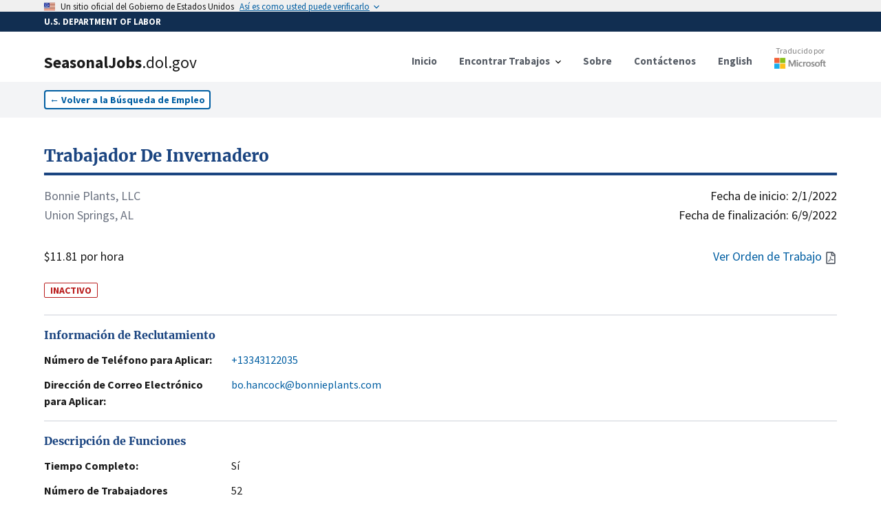

--- FILE ---
content_type: text/html; charset=utf-8
request_url: https://seasonaljobs.dol.gov/es/jobs/H-300-21322-714115
body_size: 14518
content:
<!DOCTYPE html><html lang="es"><head><meta charSet="utf-8"/><link rel="icon" href="/favicon.ico"/><meta name="viewport" content="initial-scale=1.0, width=device-width"/><script async="" language="javascript" id="_fed_an_ua_tag" src="https://dap.digitalgov.gov/Universal-Federated-Analytics-Min.js?agency=DOL&amp;subagency=SEASONALJOB&amp;yt=true"></script><title>Trabajador De Invernadero<!-- --> | SeasonalJobs.dol.gov</title><meta name="description" content="Cultive y transplante plántulas y esquejes de vegetales, flores y hierbas dentro de una línea de plántulas. Cargar y descargar racks. Preparar el s..."/><meta property="og:type" content="website"/><meta property="og:url" content="https://seasonaljobs.dol.gov"/><meta property="og:title" content="Trabajador De Invernadero"/><meta property="og:description" content="INACTIVO - Cultive y transplante plántulas y esquejes de vegetales, flores y hierbas dentro de una línea de plántulas. Cargar y descargar racks. Preparar el s..."/><meta property="og:image" content="https://seasonaljobs-og-image.vercel.app/api/og?title=Trabajador%20De%20Invernadero&amp;description=INACTIVO%20-%20Cultive%20y%20transplante%20pl%C3%A1ntulas%20y%20esquejes%20de%20vegetales%2C%20flores%20y%20hierbas%20dentro%20de%20una%20l%C3%ADnea%20de%20pl%C3%A1ntulas.%20Cargar%20y%20descargar%20racks.%20Preparar%20el%20s..."/><meta property="twitter:card" content="summary_large_image"/><meta property="twitter:url" content="https://seasonaljobs.dol.gov"/><meta property="twitter:title" content="Trabajador De Invernadero"/><meta property="twitter:description" content="INACTIVO - Cultive y transplante plántulas y esquejes de vegetales, flores y hierbas dentro de una línea de plántulas. Cargar y descargar racks. Preparar el s..."/><meta property="twitter:image" content="https://seasonaljobs-og-image.vercel.app/api/og?title=Trabajador%20De%20Invernadero&amp;description=INACTIVO%20-%20Cultive%20y%20transplante%20pl%C3%A1ntulas%20y%20esquejes%20de%20vegetales%2C%20flores%20y%20hierbas%20dentro%20de%20una%20l%C3%ADnea%20de%20pl%C3%A1ntulas.%20Cargar%20y%20descargar%20racks.%20Preparar%20el%20s..."/><meta name="next-head-count" content="16"/><link data-next-font="" rel="preconnect" href="/" crossorigin="anonymous"/><link rel="preload" href="/_next/static/css/39c442a3f105b134.css" as="style"/><link rel="stylesheet" href="/_next/static/css/39c442a3f105b134.css" data-n-g=""/><link rel="preload" href="/_next/static/css/de042fac3c5c658e.css" as="style"/><link rel="stylesheet" href="/_next/static/css/de042fac3c5c658e.css" data-n-p=""/><noscript data-n-css=""></noscript><script defer="" nomodule="" src="/_next/static/chunks/polyfills-42372ed130431b0a.js"></script><script src="/_next/static/chunks/webpack-3d5e9204335b7d6a.js" defer=""></script><script src="/_next/static/chunks/framework-ce6d72b781397883.js" defer=""></script><script src="/_next/static/chunks/main-03c6292be235676e.js" defer=""></script><script src="/_next/static/chunks/pages/_app-8600442881a38a30.js" defer=""></script><script src="/_next/static/chunks/75fc9c18-e642f0baf75a6b43.js" defer=""></script><script src="/_next/static/chunks/26770aaf-d20a0eeba66d7630.js" defer=""></script><script src="/_next/static/chunks/139-2c4fed88c2d16c77.js" defer=""></script><script src="/_next/static/chunks/857-a0d0fd9ddc516ab4.js" defer=""></script><script src="/_next/static/chunks/719-b9753172ae9f7b74.js" defer=""></script><script src="/_next/static/chunks/89-86d2ff8ae333fbb0.js" defer=""></script><script src="/_next/static/chunks/172-5ccd38f8b62b30d5.js" defer=""></script><script src="/_next/static/chunks/pages/jobs/%5Bcase_number%5D-96afa0060bbcc9b5.js" defer=""></script><script src="/_next/static/v1phmDA_hmdAvH8bVnDqp/_buildManifest.js" defer=""></script><script src="/_next/static/v1phmDA_hmdAvH8bVnDqp/_ssgManifest.js" defer=""></script></head><body><noscript><iframe src="https://www.googletagmanager.com/ns.html?id=GTM-MF49WPW" height="0" width="0" style="display:none;visibility:hidden"></iframe></noscript><div id="__next"><div><style id="antiClickjack">body{display:none !important;}</style></div><div><a id="skip-nav" class="usa-skipnav" href="#main-content">Saltar al contenido principal</a><a class="usa-skipnav text-dolBlue" href="#select-language">Saltar para seleccionar idioma</a><section class="usa-banner" aria-label="Official government website"><div class="usa-accordion"><header class="usa-banner__header" style="min-height:1rem;padding-bottom:0.1rem;padding-top:0.1rem"><div class="usa-banner__inner"><div class="grid-col-auto padding-top-2px"><span class="usa-banner__header-flag"><img alt="U.S. flag" loading="lazy" width="16" height="11" decoding="async" data-nimg="1" style="color:transparent;max-width:100%;height:auto" srcSet="/_next/image?url=%2F_next%2Fstatic%2Fmedia%2Fus_flag_small.1a51176f.png&amp;w=16&amp;q=75 1x, /_next/image?url=%2F_next%2Fstatic%2Fmedia%2Fus_flag_small.1a51176f.png&amp;w=32&amp;q=75 2x" src="/_next/image?url=%2F_next%2Fstatic%2Fmedia%2Fus_flag_small.1a51176f.png&amp;w=32&amp;q=75"/></span></div><div class="grid-col-fill tablet:grid-col-auto display-flex flex-align-center flex-justify"><p class="usa-banner__header-text">Un sitio oficial del Gobierno de Estados Unidos</p><p class="usa-banner__header-action" aria-hidden="true">Así es como usted puede verificarlo</p></div><button class="usa-accordion__button usa-banner__button" aria-expanded="false" aria-controls="gov-banner-default"><span class="usa-banner__button-text">Así es como usted puede verificarlo</span></button></div></header></div></section><div class="usa-banner-header" style="width:100%;background-color:#112e51;color:#ffffff;padding:5px 0 5px 0"><div class="usa-banner__inner" style="font-size:0.8rem;font-weight:bold">U.S. DEPARTMENT OF LABOR</div></div><div class="usa-overlay "></div><header data-testid="header" class="usa-header usa-header--basic bg-white border-dolFooterPrimary shadow"><div class="usa-nav-container"><div class="usa-navbar"><div class="usa-logo"><a href="/es"><div class="usa-logo" style="cursor:pointer"><em class="usa-logo__text"><h1><span style="font-weight:900">SeasonalJobs</span><span style="font-weight:400">.dol.gov</span></h1></em></div></a></div><button class="usa-menu-btn" data-testid="navMenuButton" type="button">Menú</button><button class="usa-menu-btn" data-testid="navMenuButton" type="button">English</button></div><nav class="usa-nav items-center" aria-label="Primary Navigation"><button class="usa-nav__close" data-testid="navCloseButton" aria-label="Close Navigation Menu" type="button"><svg xmlns="http://www.w3.org/2000/svg" width="1em" height="1em" viewBox="0 0 24 24" class="usa-icon usa-icon--size-3" focusable="false" role="img" aria-hidden="true"><path d="M19 6.41 17.59 5 12 10.59 6.41 5 5 6.41 10.59 12 5 17.59 6.41 19 12 13.41 17.59 19 19 17.59 13.41 12z"></path></svg></button><ul class="usa-nav__primary usa-accordion"><li class="usa-nav__primary-item"><a class="usa-nav__link" href="/es"><span>Inicio</span></a></li><li class="usa-nav__primary-item"><button data-testid="navDropDownButton" class="usa-accordion__button usa-nav__link" aria-expanded="false" aria-controls="jobSearchMenu" type="button"><span>Encontrar Trabajos</span></button><div><ul class="usa-nav__submenu" hidden="" id="jobSearchMenu"><li class="usa-nav__submenu-item"><a href="/es/jobs">Búsqueda de Trabajo</a></li><li class="usa-nav__submenu-item"><a href="/es/archive">Búsqueda Avanzada</a></li><li class="usa-nav__submenu-item"><a href="/es/reposted-jobs">Trabajos Republicados</a></li><li class="usa-nav__submenu-item"><a href="/es/about#how-to-apply">Cómo Aplicar</a></li><li class="usa-nav__submenu-item"><a href="/es/feeds">Fuentes de Datos</a></li></ul></div></li><li class="usa-nav__primary-item"><a class="usa-nav__link" href="/es/about"><span>Sobre</span></a></li><li class="usa-nav__primary-item"><a class="usa-nav__link" href="/es/contact"><span>Contáctenos</span></a></li><li class="usa-nav__primary-item"><a class="usa-nav__link" href="/jobs/H-300-21322-714115"><span>English</span></a></li><li class="usa-nav__primary-item"><a class="py-2" target="_blank" rel="noreferrer" href="http://aka.ms/MicrosoftTranslatorAttribution"><div class="opacity-90 hover:opacity-100 flex flex-col align-center items-center mt-8 md:-mt-3"><p style="color:#737373" class="text-xs font-normal">Traducido por</p><div class="relative mt-0.5" style="height:16px;width:75px"><img alt="Microsoft" loading="lazy" decoding="async" data-nimg="fill" style="position:absolute;height:100%;width:100%;left:0;top:0;right:0;bottom:0;color:transparent" sizes="100vw" srcSet="/_next/image?url=%2Flogo-msft.png&amp;w=640&amp;q=75 640w, /_next/image?url=%2Flogo-msft.png&amp;w=750&amp;q=75 750w, /_next/image?url=%2Flogo-msft.png&amp;w=828&amp;q=75 828w, /_next/image?url=%2Flogo-msft.png&amp;w=1080&amp;q=75 1080w, /_next/image?url=%2Flogo-msft.png&amp;w=1200&amp;q=75 1200w, /_next/image?url=%2Flogo-msft.png&amp;w=1920&amp;q=75 1920w, /_next/image?url=%2Flogo-msft.png&amp;w=2048&amp;q=75 2048w, /_next/image?url=%2Flogo-msft.png&amp;w=3840&amp;q=75 3840w" src="/_next/image?url=%2Flogo-msft.png&amp;w=3840&amp;q=75"/></div></div></a></li></ul></nav></div></header><div><nav class="bg-gray-100 py-3" aria-label="Back to Job Listings"><div class="grid-container"><button type="button" class="usa-button usa-button--outline bg-white text-sm px-2 py-1 ">←<!-- --> <!-- -->Volver a la Búsqueda de Empleo</button></div></nav><div id="job-detail" class="flex-shrink-0  transition-all grid-container pt-10 undefined"><script id="H-300-21322-714115" type="application/ld+json">{"@context":"https://schema.org/","@type":"JobPosting","title":"Trabajador De Invernadero","description":"Cultive y transplante plántulas y esquejes de vegetales, flores y hierbas dentro de una línea de plántulas. Cargar y descargar racks. Preparar el suelo y los medios de crecimiento. Planta, rocía, desérida y riega las plantas, usando herramientas manuales y herramientas de jardinería. Cortar y trasplantar plántulas y esquejes. Siente las hojas de las plantas y observa la coloración para detectar la presencia de insectos o enfermedades. Inspeccione las plantas y los cogollos para evaluar la calidad. Mover, cargar y descargar plantas cultivadas en invernadero. Aplicar pesticidas, herbicidas y fertilizantes. Empuja y tira de carros. Trabajar dentro de una línea de montaje. El trabajo es muy rápido durante la temporada alta. Bandejas de etiquetas. Trabajo en línea de plántulas. Arrastre y extienda la arena de relleno para mantener los pisos del invernadero, utilizando carretillas o carros y palas. Operar tractores y maquinaria para fertilizar, cultivar o rociar. Puede mantener y reparar edificios de viveros. Siéntese en los pisos de semillas y suba los pisos de semillas para la entrega. Doblar y grapar formas corrugadas para hacer cajas utilizadas para empacar productos hortícolas. Limpie las áreas de trabajo, desinfecte y mantenga los terrenos, invernaderos, almacenes y jardines. Realice tareas de saneamiento de guarderías, como recoger basura, limpiar baños y barrer pisos. \n\nLas tareas de almacén incluyen: Procesar, empaquetar y enviar pedidos con precisión; Organizar las existencias y mantener el inventario; Inspeccionar los productos en busca de defectos y daños; Examinar los envíos en cuestión y salientes; Organizar el espacio del almacén; Recibir, descargar y colocar los artículos de inventario entrantes de manera adecuada \n\nLos deberes de comercio electrónico incluyen: Descarga de camiones de entrega que transportan productos al almacén; Organizar las entregas entrantes en áreas de almacenamiento designadas; Realización de tareas de almacén utilizando gatos de paletas y carretillas elevadoras; Lectura y desciframiento de órdenes de trabajo\nLocalización y extracción de plantas de estantes y áreas de invernadero; Confirmar que la información de la mercancía coincide con la de la orden de trabajo; Inspeccionar la mercancía en busca de daños, defectos e irregularidades; Asegúrese de que los productos sean uniformes, que cada unidad contenga la variedad y la cantidad indicada por el embalaje y etiquetado de los productos.\nEmbalaje de la mercancía para la entrega; Transportar los artículos embalados a las áreas de preparación para su envío; Finalizar la orden de trabajo y actualizar la base de datos.; Adherirse a las prácticas estatales de salud y seguridad.; Cumplir con todas las políticas de la empresa; Asistencia regular y puntualidad\n\nLos trabajadores que tienen una licencia de conducir válida y un certificado médico pueden conducir vehículos para transportar trabajadores y se les pueden ofrecer horas adicionales. Las pruebas de drogas y alcohol pueden realizarse después de la contratación a expensas del empleador y no son parte del proceso de entrevista. Los trabajadores pueden estar sujetos a pruebas de drogas obligatorias si han estado involucrados en un accidente reportable o ante una sospecha razonable de que el consumo de drogas puede estar afectando el desempeño laboral. Cualquier prueba de drogas se llevará a cabo a expensas del empleador. Todas las pruebas de drogas se llevarán a cabo después de la contratación.\n\nLas alergias a la ambrosía, la vara de oro, las abejas melíferas, los insecticidas, los herbicidas, los fungicidas o los productos químicos relacionados pueden afectar la capacidad de los trabajadores para realizar el trabajo. Las personas que buscan empleo en este puesto deben estar disponibles durante todo el período solicitado por el empleador. El empleador se reserva el derecho de despedir a un trabajador obviamente no calificado, malingerer o trabajador recalcitrante que es físicamente capaz pero no está dispuesto a realizar el trabajo necesario para que el empleador cultive un producto de primera calidad, o por cualquier otra razón legal. \n\nEl empleador puede solicitar, pero no exigir, que los trabajadores trabajen más de las horas diarias establecidas y / o en un sábado de trabajadores o días festivos federales. El trabajador debe presentarse al trabajo a la hora y lugar designados cada día. El horario de trabajo diario o semanal puede variar debido al clima, la luz solar, la temperatura, las condiciones del cultivo y otros factores. El empleador notificará a los trabajadores de cualquier cambio en la hora de inicio. ","datePosted":"2021-11-23T00:00:00.000Z","jobStartDate":"2022-02-01T00:00:00.000Z","validThrough":"2022-06-09T00:00:00.000Z","identifier":{"@type":"PropertyValue","name":"Case Number","value":"H-300-21322-714115"},"employmentType":"TEMPORARY","hiringOrganization":{"@type":"Organization","name":"Bonnie Plants, LLC","email":"bo.hancock@bonnieplants.com","telephone":"+13343122035","url":"","location":"Union Springs, ALABAMA"},"jobLocation":{"@type":"Place","address":{"@type":"PostalAddress","streetAddress":"1727 Highway 223","addressLocality":"Union Springs","addressRegion":"ALABAMA","postalCode":"36089","addressCountry":"US"}},"baseSalary":{"@type":"MonetaryAmount","currency":"USD","value":{"@type":"QuantitativeValue","minValue":11.81,"maxValue":0,"unitText":"HOUR"}}}</script><section class="flex flex-col flex-shrink-0 flex-1"><a href="/es/jobs/H-300-21322-714115"><h2 class="text-primary-dark hover:text-green-700 text-2xl font-bold font-serif border-b-4 rounded-6 border-primary-dark hover:border-green-700 pb-2 cursor-pointer">Trabajador De Invernadero</h2></a><div class="flex flex-row flex-shrink-0  my-4 w-full text-lg"><div class="flex flex-col flex-shrink-0 flex-1 justify-between"><div class="mb-8"><p class="text-gray-500">Bonnie Plants, LLC</p><p class="text-gray-500">Union Springs, AL</p></div><p>$11.81 por hora</p></div><div class="flex flex-col flex-shrink-0 flex-1 text-right justify-between"><div class="flex flex-col flex-shrink-0"><time dateTime="2/1/2022">Fecha de inicio:<!-- --> <!-- -->2/1/2022</time><time dateTime="6/9/2022">Fecha de finalización:<!-- --> <!-- -->6/9/2022</time></div><div class="text-dolBlue flex flex-row justify-end items-center space-2"><a href="#" class="hover:underline"><span class="mr-1">Ver Orden de Trabajo</span><svg aria-hidden="true" data-prefix="far" data-icon="file-pdf" class="usa-icon" role="img" xmlns="http://www.w3.org/2000/svg" viewBox="0 0 384 512"><path fill="#5b616b" d="M369.9 97.9L286 14C277 5 264.8-.1 252.1-.1H48C21.5 0 0 21.5 0 48v416c0 26.521.5 48 48 48h288c26.5 0 48-21.5 48-48V131.9c0-12.7-5.1-25-14.1-34zM332.1 128H256V51.9l76.1 76.1zM48 464V48h160v104c0 13.3 10.7 24 24 24h104v288H48zm250.2-143.7c-12.2-12-47-8.7-64.4-6.5-17.2-10.5-28.7-25-36.8-46.3 3.9-16.1 10.1-40.6 5.4-56-4.2-26.2-37.8-23.6-42.6-5.9-4.4 16.1-.4 38.5 7 67.1-10 23.9-24.9 56-35.4 74.4-20 10.3-47 26.2-51 46.2-3.3 15.8 26 55.2 76.1-31.2 22.4-7.4 46.8-16.5 68.4-20.1 18.9 10.2 41 17 55.8 17 25.5 0 28-28.2 17.5-38.7zm-198.1 77.8c5.1-13.7 24.5-29.5 30.4-35-19 30.3-30.4 35.7-30.4 35zm81.6-190.6c7.4 0 6.7 32.1 1.8 40.8-4.4-13.9-4.3-40.8-1.8-40.8zm-24.4 136.6c9.7-16.9 18-37 24.7-54.7 8.3 15.1 18.9 27.2 30.1 35.5-20.84.3-38.9 13.1-54.8 19.2zm131.6-5s-5 6-37.3-7.8c35.1-2.6 40.9 5.4 37.3 7.8z"></path></svg></a></div></div></div><span class="w-min text-sm text-red-700 border-red-700 border font-bold rounded-sm px-2 mt-2">INACTIVO</span><br/><address><section id="jobDetailSection_" class="border-t-2 border-gray-200 py-4 "><h2 class="text-primary-dark font-bold font-serif">Información de Reclutamiento</h2><dl class="mt-3 flex flex-col space-y-3"><div class="flex flex-col flex-shrink-0 xl:flex-row xl:space-x-4 "><dt class="flex-none font-bold w-64">Número de Teléfono para Aplicar:</dt><dd class="flex flex-1  max-w-prose "><a href="tel:+13343122035" class="text-dolBlue hover:underline">+13343122035</a></dd></div><div class="flex flex-col flex-shrink-0 xl:flex-row xl:space-x-4 "><dt class="flex-none font-bold w-64">Dirección de Correo Electrónico para Aplicar:</dt><dd class="flex flex-1  max-w-prose "><a href="mailto:bo.hancock@bonnieplants.com" class="text-dolBlue hover:underline">bo.hancock@bonnieplants.com</a></dd></div></dl></section></address><section id="jobDetailSection_" class="border-t-2 border-gray-200 py-4 "><h2 class="text-primary-dark font-bold font-serif">Descripción de Funciones</h2><dl class="mt-3 flex flex-col space-y-3"><div class="flex flex-col flex-shrink-0 xl:flex-row xl:space-x-4 "><dt class="flex-none font-bold w-64">Tiempo Completo:</dt><dd class="flex flex-1  max-w-prose ">Sí</dd></div><div class="flex flex-col flex-shrink-0 xl:flex-row xl:space-x-4 "><dt class="flex-none font-bold w-64">Número de Trabajadores Solicitados:</dt><dd class="flex flex-1  max-w-prose ">52</dd></div><div class="flex flex-col flex-shrink-0 xl:flex-row xl:space-x-4 "><dt class="flex-none font-bold w-64">Deberes Laborales:</dt><dd class="flex flex-1  max-w-prose ">Cultive y transplante plántulas y esquejes de vegetales, flores y hierbas dentro de una línea de plántulas. Cargar y descargar racks. Preparar el suelo y los medios de crecimiento. Planta, rocía, desérida y riega las plantas, usando herramientas manuales y herramientas de jardinería. Cortar y trasplantar plántulas y esquejes. Siente las hojas de las plantas y observa la coloración para detectar la presencia de insectos o enfermedades. Inspeccione las plantas y los cogollos para evaluar la calidad. Mover, cargar y descargar plantas cultivadas en invernadero. Aplicar pesticidas, herbicidas y fertilizantes. Empuja y tira de carros. Trabajar dentro de una línea de montaje. El trabajo es muy rápido durante la temporada alta. Bandejas de etiquetas. Trabajo en línea de plántulas. Arrastre y extienda la arena de relleno para mantener los pisos del invernadero, utilizando carretillas o carros y palas. Operar tractores y maquinaria para fertilizar, cultivar o rociar. Puede mantener y reparar edificios de viveros. Siéntese en los pisos de semillas y suba los pisos de semillas para la entrega. Doblar y grapar formas corrugadas para hacer cajas utilizadas para empacar productos hortícolas. Limpie las áreas de trabajo, desinfecte y mantenga los terrenos, invernaderos, almacenes y jardines. Realice tareas de saneamiento de guarderías, como recoger basura, limpiar baños y barrer pisos. 

Las tareas de almacén incluyen: Procesar, empaquetar y enviar pedidos con precisión; Organizar las existencias y mantener el inventario; Inspeccionar los productos en busca de defectos y daños; Examinar los envíos en cuestión y salientes; Organizar el espacio del almacén; Recibir, descargar y colocar los artículos de inventario entrantes de manera adecuada 

Los deberes de comercio electrónico incluyen: Descarga de camiones de entrega que transportan productos al almacén; Organizar las entregas entrantes en áreas de almacenamiento designadas; Realización de tareas de almacén utilizando gatos de paletas y carretillas elevadoras; Lectura y desciframiento de órdenes de trabajo
Localización y extracción de plantas de estantes y áreas de invernadero; Confirmar que la información de la mercancía coincide con la de la orden de trabajo; Inspeccionar la mercancía en busca de daños, defectos e irregularidades; Asegúrese de que los productos sean uniformes, que cada unidad contenga la variedad y la cantidad indicada por el embalaje y etiquetado de los productos.
Embalaje de la mercancía para la entrega; Transportar los artículos embalados a las áreas de preparación para su envío; Finalizar la orden de trabajo y actualizar la base de datos.; Adherirse a las prácticas estatales de salud y seguridad.; Cumplir con todas las políticas de la empresa; Asistencia regular y puntualidad

Los trabajadores que tienen una licencia de conducir válida y un certificado médico pueden conducir vehículos para transportar trabajadores y se les pueden ofrecer horas adicionales. Las pruebas de drogas y alcohol pueden realizarse después de la contratación a expensas del empleador y no son parte del proceso de entrevista. Los trabajadores pueden estar sujetos a pruebas de drogas obligatorias si han estado involucrados en un accidente reportable o ante una sospecha razonable de que el consumo de drogas puede estar afectando el desempeño laboral. Cualquier prueba de drogas se llevará a cabo a expensas del empleador. Todas las pruebas de drogas se llevarán a cabo después de la contratación.

Las alergias a la ambrosía, la vara de oro, las abejas melíferas, los insecticidas, los herbicidas, los fungicidas o los productos químicos relacionados pueden afectar la capacidad de los trabajadores para realizar el trabajo. Las personas que buscan empleo en este puesto deben estar disponibles durante todo el período solicitado por el empleador. El empleador se reserva el derecho de despedir a un trabajador obviamente no calificado, malingerer o trabajador recalcitrante que es físicamente capaz pero no está dispuesto a realizar el trabajo necesario para que el empleador cultive un producto de primera calidad, o por cualquier otra razón legal. 

El empleador puede solicitar, pero no exigir, que los trabajadores trabajen más de las horas diarias establecidas y / o en un sábado de trabajadores o días festivos federales. El trabajador debe presentarse al trabajo a la hora y lugar designados cada día. El horario de trabajo diario o semanal puede variar debido al clima, la luz solar, la temperatura, las condiciones del cultivo y otros factores. El empleador notificará a los trabajadores de cualquier cambio en la hora de inicio. </dd></div><div class="flex flex-col flex-shrink-0 xl:flex-row xl:space-x-4 "><dt class="flex-none font-bold w-64">Clasificación de Puestos de Trabajo:</dt><dd class="flex flex-1  max-w-prose ">45-2092.01 - Nursery Workers</dd></div></dl></section><div class="usa-alert usa-alert--info usa-alert--slim mb-6" data-testid="alert"><div class="usa-alert__body"><p class="usa-alert__text">La clasificación y descripción del trabajo / industria incluye información general sobre el puesto de ONET / OES y el Sistema de Clasificación de la Industria de América del Norte. Revise los deberes de trabajo y la orden de trabajo para obtener más información.</p></div></div><section id="jobDetailSection_" class="border-t-2 border-gray-200 py-4 "><h2 class="text-primary-dark font-bold font-serif">Requisitos del Trabajo</h2><dl class="mt-3 flex flex-col space-y-3"><div class="flex flex-col flex-shrink-0 xl:flex-row xl:space-x-4 "><dt class="flex-none font-bold w-64">Experiencia Necesaria:</dt><dd class="flex flex-1  max-w-prose ">Sí</dd></div><div class="flex flex-col flex-shrink-0 xl:flex-row xl:space-x-4 "><dt class="flex-none font-bold w-64">Meses de Experiencia Necesaria:</dt><dd class="flex flex-1  max-w-prose ">3</dd></div><div class="flex flex-col flex-shrink-0 xl:flex-row xl:space-x-4 "><dt class="flex-none font-bold w-64">Requisitos Especiales:</dt><dd class="flex flex-1  max-w-prose ">Se requieren tres meses de experiencia laboral agrícola. Camine, siéntese, párese sobre concreto u otras superficies, empuje y tire, agache y agáchese durante largos períodos de tiempo. Uso de movimientos repetitivos de manos y dedos. Trabaje al aire libre en condiciones climáticas adversas, incluidas condiciones cálidas, frías, húmedas y / o húmedas durante largos períodos de tiempo. Levante, cargue y cargue hasta 50 libras. Debe tener 18 años de edad o más. El empleador es un lugar de trabajo libre de drogas. Las pruebas de drogas y alcohol se realizan después de la contratación a expensas del empleador y no son parte del proceso de entrevista. Los trabajadores pueden estar sujetos a pruebas de drogas obligatorias si han estado involucrados en un accidente reportable o ante una sospecha razonable de que el consumo de drogas puede estar afectando el desempeño laboral.  Cualquier prueba de drogas se llevará a cabo a expensas del empleador. Todas las pruebas de drogas se llevarán a cabo después de la contratación. Los trabajadores que tienen una licencia de conducir válida y un certificado médico pueden conducir vehículos de transporte para transportar trabajadores y se les pueden ofrecer horas adicionales.</dd></div><div class="flex flex-col flex-shrink-0 xl:flex-row xl:space-x-4 "><dt class="flex-none font-bold w-64">Número de Horas por Semana:</dt><dd class="flex flex-1  max-w-prose ">48</dd></div><div class="flex flex-col flex-shrink-0 xl:flex-row xl:space-x-4 "><dt class="flex-none font-bold w-64">Horario de Trabajo (Hora de Inicio/Finalización):</dt><dd class="flex flex-1  max-w-prose ">6:00 A.M. - 3:00 P.M.</dd></div></dl></section><section id="jobDetailSection_" class="border-t-2 border-gray-200 py-4 "><h2 class="text-primary-dark font-bold font-serif">Información del Empleador</h2><dl class="mt-3 flex flex-col space-y-3"><div class="flex flex-col flex-shrink-0 xl:flex-row xl:space-x-4 "><dt class="flex-none font-bold w-64">Nombre de la Empresa:</dt><dd class="flex flex-1  max-w-prose ">Bonnie Plants, LLC</dd></div><div class="flex flex-col flex-shrink-0 xl:flex-row xl:space-x-4 "><dt class="flex-none font-bold w-64">Localización:</dt><dd class="flex flex-1  max-w-prose ">Union Springs, AL 36089</dd></div></dl></section><section id="jobDetailSection_" class="border-t-2 border-gray-200 py-4 "><h2 class="text-primary-dark font-bold font-serif">Lugar de Trabajo</h2><dl class="mt-3 flex flex-col space-y-3"><div class="flex flex-col flex-shrink-0 xl:flex-row xl:space-x-4 "><dt class="flex-none font-bold w-64">Dirección:</dt><dd class="flex flex-1  max-w-prose "><div class="w-full"><address>1727 Highway 223, Union Springs, AL 36089</address><div><div class="w-full h-60 border-2 border-gray-200 my-3"></div></div></div></dd></div></dl></section><section id="jobDetailSection_jobDetails" class="border-t-2 border-gray-200 py-4 "><h2 class="text-primary-dark font-bold font-serif">Detalles de la Orden de Trabajo</h2><dl class="mt-3 flex flex-col space-y-3"><div class="flex flex-col flex-shrink-0 xl:flex-row xl:space-x-4 "><dt class="flex-none font-bold w-64">Número de Caso de ETA:</dt><dd class="flex flex-1  max-w-prose ">H-300-21322-714115</dd></div><div class="flex flex-col flex-shrink-0 xl:flex-row xl:space-x-4 "><dt class="flex-none font-bold w-64">Múltiples Sitios de Trabajo:</dt><dd class="flex flex-1  max-w-prose ">No</dd></div><div class="flex flex-col flex-shrink-0 xl:flex-row xl:space-x-4 "><dt class="flex-none font-bold w-64">Fecha de Publicación:</dt><dd class="flex flex-1  max-w-prose ">11/23/2021</dd></div><div class="flex flex-col flex-shrink-0 xl:flex-row xl:space-x-4 "><dt class="flex-none font-bold w-64">Oferta de tarifa por pieza</dt><dd class="flex flex-1  max-w-prose ">$0.00</dd></div></dl></section><section id="jobDetailSection_" class="border-t-2 border-gray-200 py-4 "><h2 class="text-primary-dark font-bold font-serif">Compartir</h2><dl class="mt-3 flex flex-col space-y-3"></dl><div class="flex flex-row space-x-2 items-end"><input title="Link to case number H-300-21322-714115" readonly="" aria-disabled="true" class="usa-input" contenteditable="false" autoComplete="off"/><button type="button" class="usa-button w-auto flex flex-row space-x-1 items-center py-2.5 bg-gray-200 hover:bg-gray-300 text-sm text-gray-800"><span>Copiar</span><svg xmlns="http://www.w3.org/2000/svg" class="h-5 w-5" fill="none" viewBox="0 0 24 24" stroke="currentColor"><path stroke-linecap="round" stroke-linejoin="round" stroke-width="2" d="M8 5H6a2 2 0 00-2 2v12a2 2 0 002 2h10a2 2 0 002-2v-1M8 5a2 2 0 002 2h2a2 2 0 002-2M8 5a2 2 0 012-2h2a2 2 0 012 2m0 0h2a2 2 0 012 2v3m2 4H10m0 0l3-3m-3 3l3 3"></path></svg></button></div><div class="py-10"></div></section></section></div></div><div class="placeholder" style="width:100%;height:600px"></div></div></div><script id="__NEXT_DATA__" type="application/json">{"props":{"pageProps":{"messages":{"FindJobs":{"Search":{"label":"Buscar","helper":"Por Ocupación, Cargo, Industria, Nombre del Empleador, Número de Caso","error_fetch":"No se pudieron obtener sugerencias de búsqueda. Intenta refrescar.","suggestions_available":"sugerencias de búsqueda disponibles"},"button":"Buscar","heading":"Encontrar Trabajos","Location":{"label":"Localización","helper":"Por Ciudad, Estado o Código Postal","select":"- Seleccionar -","error_fetch":"No se pudieron obtener sugerencias de ubicación. Intenta refrescar.","suggestions_available":"sugerencias de búsqueda disponibles"}},"JobListing":{"back":"Volver a la Búsqueda de Empleo","Share":{"copy":"Copiar","title":"Compartir","copied":"Copiado","click_to_copy":"Haga clic para copiar el enlace"},"Worksite":{"title":"Lugar de Trabajo","address":"Dirección:"},"InfoAlert":{"title":"Renuncia","description":"La clasificación y descripción del trabajo / industria incluye información general sobre el puesto de ONET / OES y el Sistema de Clasificación de la Industria de América del Norte. Revise los deberes de trabajo y la orden de trabajo para obtener más información."},"Recruitment":{"web":"Dirección Web para Aplicar:","email":"Dirección de Correo Electrónico para Aplicar:","title":"Información de Reclutamiento","extension":"Extensión","telephone":"Número de Teléfono para Aplicar:"},"JobDescription":{"title":"Descripción de Funciones","full_time":"Tiempo Completo:","job_duties":"Deberes Laborales:","number_of_workers":"Número de Trabajadores Solicitados:","job_classification":"Clasificación de Puestos de Trabajo:"},"view_job_order":"Ver Orden de Trabajo","JobOrderDetails":{"title":"Detalles de la Orden de Trabajo","eta_case":"Número de Caso de ETA:","piece_rate":"Oferta de tarifa por pieza","date_posted":"Fecha de Publicación:","additional_wage":"Información Salarial Adicional:","piece_rate_units":"Unidades de tarifa por pieza / Tarifa por hora estimada","multiple_worksites":"Múltiples Sitios de Trabajo:","overtime_available":"¿Está disponible el pago de horas extras?","special_pay_add_info":"Información adicional sobre pago especial/tarifa(s) por hora estimada","productivity_standards":"¿Existen estándares mínimos de productividad que serán requeridos?"},"JobRequirements":{"title":"Requisitos del Trabajo","work_schedule":"Horario de Trabajo (Hora de Inicio/Finalización):","months_required":"Meses de Experiencia Necesaria:","number_of_hours":"Número de Horas por Semana:","experience_required":"Experiencia Necesaria:","special_requirements":"Requisitos Especiales:"},"EmployerInformation":{"title":"Información del Empleador","location":"Localización:","telephone":"Número de Teléfono:","trade_name":"Nombre Comercial/Hacer Negocios Como:","company_name":"Nombre de la Empresa:"},"awaiting_translation":"A LA ESPERA DE TRADUCCIÓN","job_order_not_available":"Orden de Trabajo No Disponible","additional_job_order_details":"Para obtener información más detallada sobre la compensación, incluida la tarifa por pieza aplicable, el pago especial y la información sobre horas extra, haga clic en la opción \"Ver orden de trabajo\" o consulte la sección Detalles de la orden de trabajo a continuación.","additional_job_order_details_link":"Ver detalles salariales adicionales"},"NotFoundCase":{"link":"/jobs","meta":{"title":"Caso no encontrado","description":"El enlace para este caso puede estar dañado o la página puede haber sido eliminada."},"oops":"¡Vaya, este caso no se encontró!","text":"Es posible que el enlace esté dañado o que la página se haya eliminado. \nPóngase en contacto con nosotros con este número de caso para obtener más ayuda.","link_text":"Encontrar Trabajo"}},"listing":{"@search.score":15.63342,"case_id":"21717207","case_status":"Determination Issued - Certification (Expired)","active":false,"document_available":true,"case_number":"H-300-21322-714115","job_order_id":null,"crop":null,"job_title":"Greenhouse Worker","job_title_es":"Trabajador de Invernadero","job_duties":"Cultivate and transplant vegetable, flower and herb seedlings and cuttings within a seedling line. Load and unload racks. Prepare soil and growth media. Plant, spray, weed, and water plants, using hand tools and gardening tools. Cut and transplant seedlings and cuttings. Feel plants leaves and note coloring to detect presence of insects or disease. Inspect plants and bud ties to assess quality. Move, load and unload greenhouse grown plants. Apply pesticides, herbicides and fertilizers. Push and pull carts. Work within an assembly line. Work is very fast paced during the busy season. Tag trays. Work on seedling line. Haul and spread fill-sand to maintain greenhouse floors, using wheelbarrows or carts and shovels. Operate tractors and machinery to fertilize, cultivate or spray. May maintain and repair nursery buildings. Sit down seed flats and get up seed flats for delivery. Fold and staple corrugated forms to make boxes used for packing horticultural products. Clean work areas, sanitize, and maintain grounds, greenhouses, warehouse, and landscaping. Perform nursery sanitation duties including picking up trash, cleaning bathrooms and sweeping floors. \n\nWarehouse duties include: Process, package, and ship orders accurately; Organize stocks and maintain inventory; Inspect products for defects and damages; Examine ingoing and outgoing shipments; Organize warehouse space; Receive, unload and place incoming inventory items appropriately \n\nE-commerce duties include:Offloading delivery trucks transporting product into the warehouse; Arranging incoming deliveries in designated storage areas; Performing warehouse duties using pallet jacks, and forklifts; Reading and deciphering work orders\nLocating and extracting plants from shelves and greenhouse areas; Confirming merchandise information matches that of the work order; Inspecting the merchandise for damage, flaws, and irregularities; Ensure that products are uniform, that each unit contains the variety, and amount indicated by the products packaging and labeling.\nPacking the merchandise for delivery; Transporting the packed items to the staging areas for shipment; Finalizing the work order and updating the database.; Adhering to state health and safety practices.; Complying with all company policies ;Regular attendance and punctuality\n\nWorkers who have a valid driver's license and doctor's certificate may drive vehicles to transport workers and may be offered additional hours. Drug and alcohol testing may be conducted post-hire at the employer's expense and is not part of the interview process. Workers may be subject to mandatory drug testing if they have been involved in a reportable accident or upon reasonable suspicion that drug use may be impacting job performance. Any drug test will be conducted at the employer's expense. All drug testing will be conducted post-hire.\n\nAllergies to ragweed, goldenrod, honey bees, insecticides, herbicides, fungicides, or related chemicals may affect a workers ability to perform the job. Persons seeking employment in this position must be available for the entire period requested by the employer. Employer reserves the right to discharge an obviously unqualified worker, malingerer or recalcitrant worker who is physically able but is unwilling to perform the work necessary for the employer to grow a premium quality product, or for any other lawful reason. \n\nEmployer may request, but not require, workers to work more than the stated daily hours and/or on a workers Sabbath or federal holidays. Worker must report to work at designated time and place each day. Daily or weekly work schedule may vary due to weather, sunlight, temperature, crop conditions, and other factors. Employer will notify workers of any change to start time. ","job_duties_es":"Cultive y transplante plántulas y esquejes de vegetales, flores y hierbas dentro de una línea de plántulas. Cargar y descargar racks. Preparar el suelo y los medios de crecimiento. Planta, rocía, desérida y riega las plantas, usando herramientas manuales y herramientas de jardinería. Cortar y trasplantar plántulas y esquejes. Siente las hojas de las plantas y observa la coloración para detectar la presencia de insectos o enfermedades. Inspeccione las plantas y los cogollos para evaluar la calidad. Mover, cargar y descargar plantas cultivadas en invernadero. Aplicar pesticidas, herbicidas y fertilizantes. Empuja y tira de carros. Trabajar dentro de una línea de montaje. El trabajo es muy rápido durante la temporada alta. Bandejas de etiquetas. Trabajo en línea de plántulas. Arrastre y extienda la arena de relleno para mantener los pisos del invernadero, utilizando carretillas o carros y palas. Operar tractores y maquinaria para fertilizar, cultivar o rociar. Puede mantener y reparar edificios de viveros. Siéntese en los pisos de semillas y suba los pisos de semillas para la entrega. Doblar y grapar formas corrugadas para hacer cajas utilizadas para empacar productos hortícolas. Limpie las áreas de trabajo, desinfecte y mantenga los terrenos, invernaderos, almacenes y jardines. Realice tareas de saneamiento de guarderías, como recoger basura, limpiar baños y barrer pisos. \n\nLas tareas de almacén incluyen: Procesar, empaquetar y enviar pedidos con precisión; Organizar las existencias y mantener el inventario; Inspeccionar los productos en busca de defectos y daños; Examinar los envíos en cuestión y salientes; Organizar el espacio del almacén; Recibir, descargar y colocar los artículos de inventario entrantes de manera adecuada \n\nLos deberes de comercio electrónico incluyen: Descarga de camiones de entrega que transportan productos al almacén; Organizar las entregas entrantes en áreas de almacenamiento designadas; Realización de tareas de almacén utilizando gatos de paletas y carretillas elevadoras; Lectura y desciframiento de órdenes de trabajo\nLocalización y extracción de plantas de estantes y áreas de invernadero; Confirmar que la información de la mercancía coincide con la de la orden de trabajo; Inspeccionar la mercancía en busca de daños, defectos e irregularidades; Asegúrese de que los productos sean uniformes, que cada unidad contenga la variedad y la cantidad indicada por el embalaje y etiquetado de los productos.\nEmbalaje de la mercancía para la entrega; Transportar los artículos embalados a las áreas de preparación para su envío; Finalizar la orden de trabajo y actualizar la base de datos.; Adherirse a las prácticas estatales de salud y seguridad.; Cumplir con todas las políticas de la empresa; Asistencia regular y puntualidad\n\nLos trabajadores que tienen una licencia de conducir válida y un certificado médico pueden conducir vehículos para transportar trabajadores y se les pueden ofrecer horas adicionales. Las pruebas de drogas y alcohol pueden realizarse después de la contratación a expensas del empleador y no son parte del proceso de entrevista. Los trabajadores pueden estar sujetos a pruebas de drogas obligatorias si han estado involucrados en un accidente reportable o ante una sospecha razonable de que el consumo de drogas puede estar afectando el desempeño laboral. Cualquier prueba de drogas se llevará a cabo a expensas del empleador. Todas las pruebas de drogas se llevarán a cabo después de la contratación.\n\nLas alergias a la ambrosía, la vara de oro, las abejas melíferas, los insecticidas, los herbicidas, los fungicidas o los productos químicos relacionados pueden afectar la capacidad de los trabajadores para realizar el trabajo. Las personas que buscan empleo en este puesto deben estar disponibles durante todo el período solicitado por el empleador. El empleador se reserva el derecho de despedir a un trabajador obviamente no calificado, malingerer o trabajador recalcitrante que es físicamente capaz pero no está dispuesto a realizar el trabajo necesario para que el empleador cultive un producto de primera calidad, o por cualquier otra razón legal. \n\nEl empleador puede solicitar, pero no exigir, que los trabajadores trabajen más de las horas diarias establecidas y / o en un sábado de trabajadores o días festivos federales. El trabajador debe presentarse al trabajo a la hora y lugar designados cada día. El horario de trabajo diario o semanal puede variar debido al clima, la luz solar, la temperatura, las condiciones del cultivo y otros factores. El empleador notificará a los trabajadores de cualquier cambio en la hora de inicio. ","work_hour_num_basic":48,"total_positions":52,"basic_rate_to":0,"basic_rate_from":11.81,"overtime_rate_to":0,"overtime_rate_from":0,"full_time":true,"hourly_work_schedule_am":"6:00 A.M.","hourly_work_schedule_pm":"3:00 P.M.","begin_date":"2022-02-01T00:00:00Z","end_date":"2022-06-09T00:00:00Z","emp_experience_reqd":true,"emp_exp_num_months":3,"special_req":"Three months of agricultural work experience required. Walk, sit, stand on concrete or other surfaces, push and pull, stoop and crouch for long periods of time. Use of repetitive hand and finger movements. Work outside in inclement weather including hot, cold, wet, and/or humid conditions for  extensive periods of time. Lift, carry, and load up to 50 lbs. Must be 18 years of age or older. Employer is a drug-free workplace. Drug and alcohol testing is conducted post-hire at the employer's expense and is not part of the interview process. Workers may be subject to mandatory drug testing if they have been involved in a reportable accident or upon reasonable suspicion that drug use may be impacting job performance.  Any drug test will be conducted at the employer's expense. All drug testing will be conducted post-hire. Workers who have a valid driver's license and doctor's certificate may drive transportation vehicles to transport workers and may be offered additional hours","special_req_es":"Se requieren tres meses de experiencia laboral agrícola. Camine, siéntese, párese sobre concreto u otras superficies, empuje y tire, agache y agáchese durante largos períodos de tiempo. Uso de movimientos repetitivos de manos y dedos. Trabaje al aire libre en condiciones climáticas adversas, incluidas condiciones cálidas, frías, húmedas y / o húmedas durante largos períodos de tiempo. Levante, cargue y cargue hasta 50 libras. Debe tener 18 años de edad o más. El empleador es un lugar de trabajo libre de drogas. Las pruebas de drogas y alcohol se realizan después de la contratación a expensas del empleador y no son parte del proceso de entrevista. Los trabajadores pueden estar sujetos a pruebas de drogas obligatorias si han estado involucrados en un accidente reportable o ante una sospecha razonable de que el consumo de drogas puede estar afectando el desempeño laboral.  Cualquier prueba de drogas se llevará a cabo a expensas del empleador. Todas las pruebas de drogas se llevarán a cabo después de la contratación. Los trabajadores que tienen una licencia de conducir válida y un certificado médico pueden conducir vehículos de transporte para transportar trabajadores y se les pueden ofrecer horas adicionales.","training_req":false,"num_months_training":0,"education_level":"None","name_reqd_training":null,"pay_range_desc":"Hour","employer_business_name":"Bonnie Plants, LLC","employer_trade_name":null,"employer_city":"Union Springs","employer_state":"ALABAMA","employer_zip":"36089","employer_phone":"+13347380067","employer_phone_ext":null,"employer_email":"bo.hancock@bonnieplants.com","naic_id":"4249","naic_description":null,"visa_class":"H-2A","worksite_locations":false,"worksite_address":"1727 Highway 223","add_wage_info":null,"add_wage_info_es":null,"worksite_address_alt":null,"worksite_city":"Union Springs","worksite_state":"ALABAMA","worksite_zip":"36089","accepted_date":"2021-11-23T00:00:00Z","affirmed_date":"1970-01-01T00:00:00Z","soc_code_id":"45-2092.01","soc_title":"Nursery Workers","soc_description":null,"coord":{"type":"Point","coordinates":[-85.68953,32.14071],"crs":{"type":"name","properties":{"name":"EPSG:4326"}}},"job_order_exists":true,"apply_email":"bo.hancock@bonnieplants.com","apply_phone":"+13343122035","apply_url":"N/A","oflc_cms":true,"popularity":409,"display":true,"eventId":13856546,"dhTimestamp":"2025-09-20T14:44:39.024Z","apply_extension":null,"active_date":"2022-04-06T00:00:00Z","accepted_date_time":null,"job_piece_rate":0,"add_special_pay_info":null,"add_special_pay_info_es":null,"is_overtime_available":false,"min_productivity":false,"formVersionId":null},"title":"Trabajador De Invernadero","description":"Cultive y transplante plántulas y esquejes de vegetales, flores y hierbas dentro de una línea de plántulas. Cargar y descargar racks. Preparar el s...","active":false,"notFound":false,"azureMapsKey":"9pa07POoakTx7FA1C7B9rrPXH4JRwwJG8KGwlOMpOh7xgQegr98PJQQJ99BEACYeBjFeNexLAAAgAZMP2Igy"},"messages":{"Shared":{"no":"No","yes":"Sí","yup":{"mixed":{"required":"Este campo es obligatorio"},"string":{"max":"Este campo debe tener como máximo ${max} caracteres","min":"Este campo debe tener al menos ${min} caracteres","email":"Proporcione un correo electrónico válido"}},"Alerts":{"sub_success":"Su suscripción se ha creado correctamente! En breve se enviará un correo electrónico para confirmar su suscripción.","sub_general_err":"Se ha producido un error al crear la suscripción. Cierre e inténtelo de nuevo. Si el problema persiste, utilice la página Contacto.","sub_duplicate_err":"Una suscripción con estos términos de búsqueda para esta dirección de correo electrónico ya está activa.","sub_recaptcha_err":"Se ha producido un error durante reCAPTCHA. Cierre e inténtelo de nuevo.","sub_maxperemail_err":"Ha alcanzado el número máximo de suscripciones activas para esta dirección de correo electrónico. Si desea crear nuevas suscripciones, primero deberá cancelar la suscripción de una o más suscripciones existentes utilizando el enlace para cancelar la suscripción en el correo electrónico."},"Banner":{"body":"Desde el viernes 19 de septiembre entre las 7 PM hora del Este y el domingo 21 de septiembre hasta las 11 PM hora del Este, el Departamento de Trabajo de EE. UU. llevará a cabo mantenimiento del sistema en Trabajo Estacional. Los usuarios pueden no poder acceder a Trabajo Estacional durante este tiempo. Pedimos disculpas de antemano por cualquier inconveniente que esto pueda causar y agradecemos su paciencia.","color":"yellow-500","title":"Mantenimiento programado","display":"false"},"Footer":{"OFLC":{"title":"Office of Foreign Labor Certification","contact_us":"Contacto DOL","description":"Una oficina dentro de la Administración de Empleo y Formación (ETA)"},"Column1":{"title":"Gobierno Federal","link1_url":"https://www.uscis.gov/es","link2_url":"https://www.state.gov/","link3_url":"https://www.justice.gov/crt/immigrant-and-employee-rights-section","link4_url":"https://www.whitehouse.gov/es/","link5_url":"https://www.usa.gov/espanol/","link1_text":"USCIS / Servicios de ciudadanía e inmigración de EE. UU.","link2_text":"Departamento de Estado de EE. UU. (en inglés)","link3_text":"Derechos de inmigrantes y empleados del DOJ (en inglés)","link4_text":"La Casa Blanca","link5_text":"USA.gov"},"Column2":{"title":"Departamento de Trabajo","link1_url":"https://www.dol.gov/general/aboutdol","link2_url":"https://www.foreignlaborcert.doleta.gov/","link3_url":"https://www.dol.gov/whd/","link4_url":"https://www.oig.dol.gov/","link5_url":"https://www.dol.gov/agencies/oasam/centers-offices/civil-rights-center/resports/notification-and-federal-employee-antidiscrimination-retaliation-act-of-2002","link6_url":"https://public.govdelivery.com/accounts/USDOL/subscriber/new?topic_id=USDOL_167","link7_url":"https://www.dol.gov/general/siteindex","link1_text":"Acerca de DOL (en inglés)","link2_text":"OFLC / Oficina de Certificación Laboral Extranjera (en inglés)","link3_text":"División de horas y salarios (en inglés)","link4_text":"Oficina del Inspector General (en inglés)","link5_text":"Ley Federal \"NO FEAR\" (en inglés)","link6_text":"Suscríbase al boletín DOL (en inglés)","link7_text":"Índice de la A a la Z (en inglés)"},"Column3":{"title":"Acerca de este sitio","link1_url":"https://www.dol.gov/general/foia","link2_url":"https://www.dol.gov/general/disclaim","link3_url":"https://www.dol.gov/general/aboutdol/website-policies","link4_url":"https://www.dol.gov/general/aboutdol/file-formats","link5_url":"https://www.dol.gov/general/aboutdol/accessibility","link1_text":"Ley de Libertad de Información (en inglés)","link2_text":"Exenciones de responsabilidad (en inglés)","link3_text":"Avisos importantes del sitio web (en inglés)","link4_text":"Complementos utilizados en DOL.gov (en inglés)","link5_text":"Declaración de accesibilidad (en inglés)"},"MoreDOL":{"privacy_url":"https://www.dol.gov/general/privacynotice","privacy_text":"Declaración de privacidad y seguridad (en inglés)","copyright_url":"https://www.dol.gov/general/aboutdol/copyright","copyright_text":"Política de derechos de autor (en inglés)"},"back_to_top":"Volver Arriba","select_a_language":"Selecciona un idioma"},"Header":{"MainMenu":{"home":"Inicio","menu":"Menú","about":"Sobre","feeds":"Fuentes de Datos","find_jobs":"Encontrar Trabajos","switch_to":"English","contact_us":"Contáctenos","job_search":"Búsqueda de Trabajo","how_to_apply":"Cómo Aplicar","reposted_jobs":"Trabajos Republicados","advanced_search":"Búsqueda Avanzada"},"SkipLinks":{"skip_main_content":"Saltar al contenido principal","skip_select_language":"Saltar para seleccionar idioma"},"OfficialBanner":{"lock":"Candado","a_gov":"Un sitio web \u003cstrong\u003e.gov\u003c/strong\u003e pertenece a una organización oficial del Gobierno de Estados Unidos.","a_lock":"Un \u003cstrong\u003ecandado\u003c/strong\u003e","a_locked":"Candado","or_https":"o \u003cstrong\u003ehttps://\u003c/strong\u003e significa que usted se conectó de forma segura a un sitio web .gov. Comparta información sensible sólo en sitios web oficiales y seguros.","heres_how":"Así es como usted puede verificarlo","secure_gov":" Los sitios web seguros .gov usan HTTPS ","an_official":"Un sitio oficial del Gobierno de Estados Unidos","official_websites":" Los sitios web oficiales usan .gov "}},"active":"ACTIVO","submit":"Enviar","loading":"Carga...","NotFound":{"link":"/","meta":{"title":"Página no encontrada","description":"Es posible que el enlace esté dañado o que la página se haya eliminado."},"oops":"¡Vaya, esta página no fue encontrada!","text":"Es posible que el enlace esté dañado o que la página se haya eliminado.","link_text":"Ir a la página de inicio"},"end_date":"Fecha de finalización:","inactive":"INACTIVO","pay_hour":"{pay} por hora","pay_week":"{pay} por semana","pay_year":"{pay} por año","pay_month":"{pay} por mes","begin_date":"Fecha de inicio:","illegal_char":"Estos caracteres no permitidos:","pay_bi-weekly":"{pay} quincena","translated_by":"Traducido por","pay_piece_rate":"{pay} por tarifa por pieza","error_case_link":"/jobs","error_case_oops":"¡Vaya, este caso no se encontró!","error_case_text":"Es posible que el enlace esté dañado o que la página se haya eliminado. \n\u003ccontact\u003ePóngase en contacto con nosotros con este número de caso\u003c/contact\u003e para obtener más ayuda.","current_location":"Ubicación Actual","error_fetch_jobs":"Se ha producido un error al buscar los trabajos más recientes. Intente actualizar la página. Si el problema persiste, \u003ccontact\u003econtáctenos\u003c/contact\u003e.","recaptchaDisclaimer":"Este sitio está protegido por reCAPTCHA y se aplican la \u003ca\u003ePolítica de Privacidad\u003c/a\u003e y las \u003cb\u003eCondiciones de Servicio\u003c/b\u003e de Google.","error_case_link_text":"Encontrar trabajo"}},"__N_SSP":true},"page":"/jobs/[case_number]","query":{"case_number":"H-300-21322-714115"},"buildId":"v1phmDA_hmdAvH8bVnDqp","runtimeConfig":{"env":"oflc-prod","currentDomain":"https://seasonaljobs.dol.gov","domain":"https://api.seasonaljobs.dol.gov","azureMapsKey":"9pa07POoakTx7FA1C7B9rrPXH4JRwwJG8KGwlOMpOh7xgQegr98PJQQJ99BEACYeBjFeNexLAAAgAZMP2Igy","recaptchaSiteKey":"6Le_MCIsAAAAAGQQiSSbL7T0bgFf4WkUqa0AD4TC","subscription_toggle":"true","fromEmailAddress":"donotreply.flag@mail.dol.gov","toEmailAddressContact":"seasonaljobswebsiteinquiries@dol.gov","useSmtp":"false","smtp_host":"smtp.dol.gov","smtp_port":"25","smtp_secure":"false","smtp_user":"donotreply@dol.gov"},"isFallback":false,"isExperimentalCompile":false,"gssp":true,"appGip":true,"locale":"es","locales":["en","es"],"defaultLocale":"en","scriptLoader":[]}</script></body></html>